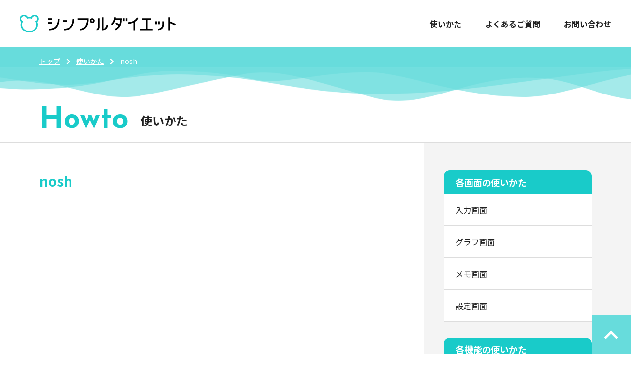

--- FILE ---
content_type: text/css; charset=utf-8
request_url: https://simpleweight.net/wp-content/cache/autoptimize/autoptimize_single_9b6c43317959b43c0704919813efa705.php
body_size: 3622
content:
@charset "utf-8";html,body,div,span,object,iframe,h1,h2,h3,h4,h5,h6,p,blockquote,pre,a,abbr,address,cite,code,del,dfn,em,img,ins,kbd,q,samp,small,strong,sub,sup,var,b,i,dl,dt,dd,ol,ul,li,fieldset,form,label,legend,output,table,caption,tbody,tfoot,thead,tr,th,td,article,aside,canvas,details,figcaption,figure,footer,header,menu,nav,section,main,summary,time,mark,audio,video,embed{outline:0;margin:0;padding:0;border:0;font:inherit;vertical-align:baseline;background:0 0}article,aside,canvas,details,figcaption,figure,footer,header,menu,nav,section,main,summary,address{display:block}h1,h2,h3,h4,h5,h6,strong,em,b,i{font-style:normal;font-weight:700}div,p{word-wrap:break-word;overflow-wrap:break-word}ol,ul{list-style:none}li{list-style:inherit}blockquote,q{quotes:none}blockquote:before,blockquote:after,q:before,q:after{content:"";content:none}img{vertical-align:bottom}table{border-spacing:0;border-collapse:separate;word-break:break-all;empty-cells:show}caption,th{text-align:left}input,button,textarea,select{margin:0;font:inherit}input,textarea{padding:0}*{-webkit-box-sizing:border-box;-moz-box-sizing:border-box;-o-box-sizing:border-box;-ms-box-sizing:border-box;box-sizing:border-box}html>*{-webkit-tap-highlight-color:rgba(0,0,0,0)}body{margin:0;font-family:'Noto Sans JP',sans-serif;-webkit-font-smoothing:antialiased;-moz-osx-font-smoothing:grayscale;word-break:break-all;display:flex;min-height:100vh;flex-direction:column}.josefin{font-family:'Josefin Sans',sans-serif}h1,h2,h3,h4,table,tr,th,td,ul,ol,li,i,dl,dd,dt{font-size:16px;line-height:1.8em;color:#222}a{color:#15a6bc;text-decoration:underline}a:hover,a.hover{color:#19cbc9;text-decoration:none}a[target=_blank]:after{margin-left:6px;content:"";display:inline-block;width:16px;height:12px;background:url(//simpleweight.net/wp-content/themes/simplediet/css/../images/common/icon_blank_gray.png)}p{font-size:16px;color:#222;font-weight:400;line-height:1.8em;text-align:justify}p.caution{font-size:14px;padding-left:1em;text-indent:-1em}#wrapper{padding-top:96px;flex-grow:1;width:100%;min-width:1120px}.inner{margin:0 auto;width:1120px;position:relative}.columBody{margin:0 auto;padding:48px 0 80px;width:1120px;display:flex;flex-wrap:wrap}.mainContent{width:700px}.sideContent{margin-left:auto;width:340px}.thumbImage{overflow:hidden;line-height:0}.thumbImage img{width:100%;height:100%;object-fit:cover;transition:all .3s ease-out}.pc_hide{display:none}.sp_hide{display:block}small{font-size:.8em;color:#888}.redBold{font-weight:700;color:#d9534f}.mt24{margin-top:24px !important}.mt32{margin-top:32px !important}@keyframes fadeOut{from{opacity:1}to{display:none;opacity:0;z-index:-1}}#loader{width:100%;height:120vh;background:#19cbc9;z-index:10000;position:fixed;top:0;left:0}#loader.loaded{animation:fadeOut 1s forwards}.spinner{margin:0 auto;width:40px;height:40px;position:relative;top:40%}.cube1,.cube2{background-color:#fff;width:15px;height:15px;position:absolute;top:0;left:0;-webkit-animation:sk-cubemove 1.8s infinite ease-in-out;animation:sk-cubemove 1.8s infinite ease-in-out}.cube2{-webkit-animation-delay:-.9s;animation-delay:-.9s}@-webkit-keyframes sk-cubemove{25%{-webkit-transform:translateX(42px) rotate(-90deg) scale(.5)}50%{-webkit-transform:translateX(42px) translateY(42px) rotate(-180deg)}75%{-webkit-transform:translateX(0px) translateY(42px) rotate(-270deg) scale(.5)}100%{-webkit-transform:rotate(-360deg)}}@keyframes sk-cubemove{25%{transform:translateX(42px) rotate(-90deg) scale(.5);-webkit-transform:translateX(42px) rotate(-90deg) scale(.5)}50%{transform:translateX(42px) translateY(42px) rotate(-179deg);-webkit-transform:translateX(42px) translateY(42px) rotate(-179deg)}50.1%{transform:translateX(42px) translateY(42px) rotate(-180deg);-webkit-transform:translateX(42px) translateY(42px) rotate(-180deg)}75%{transform:translateX(0px) translateY(42px) rotate(-270deg) scale(.5);-webkit-transform:translateX(0px) translateY(42px) rotate(-270deg) scale(.5)}100%{transform:rotate(-360deg);-webkit-transform:rotate(-360deg)}}.blockButton{margin:0 auto;padding-right:16px;display:block;width:100%;max-width:320px;text-align:center;font-size:18px;font-weight:700;color:#19cbc9;line-height:64px;text-decoration:none;border:2px solid #67dcdc;background:#fff;transition:all .2s ease-out;position:relative}.blockButton i{margin-left:auto;display:block;position:absolute;color:#19cbc9;font-size:22px;top:calc(50% - .5em);right:20px;transition:all .2s ease-out}.blockButton:hover,.blockButton.hover{background:#15a6bc;color:#fff;text-decoration:none;box-shadow:0 0 0 2px #fff inset}.blockButton:hover i,.sblockButton.hover i{color:#fff;right:14px}header{padding:0 16px 0 40px;width:100%;height:96px;min-width:1120px;display:flex;align-items:center;position:fixed;top:0;z-index:9999;background:#fff;transition:all .3s ease-out}header a{transition:all .3s ease-out}header .logo img{height:36px}header .logo img:hover,header .logo img.hover{opacity:.6}header .nav{margin-left:auto;display:flex}header .nav a{padding:0 24px;color:#222;text-decoration:none;font-weight:700}header .nav a span{display:block;line-height:96px;position:relative}header .nav a span:after{content:"";display:block;height:4px;width:0;position:absolute;bottom:2px;left:50%;background:#19cbc9;transition:all .3s ease-out}header .nav a:hover,header .nav a.hover{color:#222;text-decoration:none}header .nav a:hover span:after,header .nav a.hover span:after{width:100%;left:0}header .spNav{display:none}.spMenu{display:none}.pageHead{padding-bottom:32px;background:#fff;border-bottom:1px solid #ddd}.pageHead h1,.pageHead h2{margin:0 auto;padding:16px 0 0;width:1120px;line-height:1em;font-size:24px;font-weight:700;display:flex}.pageHead h1 span,.pageHead h2 span{padding-right:24px;font-size:60px;color:#19cbc9}.singleColumn{background:#f4f4f4}.singleColumn .inner{margin:56px auto 80px;padding:56px;width:1120px;background:#fff}.big404{font-size:80px;color:#19cbc9;text-align:center}.breadlist{background:#67dcdc;margin:0 auto;padding:16px calc(50% - 560px) 0;width:100%;min-width:1120px}.breadlist ol{margin-left:-12px;display:flex}.breadlist li{padding-left:12px}.breadlist li,.breadlist li i,.breadlist li a{font-size:14px;color:#fff;line-height:24px}.wave{width:100%;height:80px;position:relative}.wave div{position:absolute;width:100%;height:100%}.reverse{transform:rotate(180deg)}.roop3{background:url(//simpleweight.net/wp-content/themes/simplediet/css/../images/common/bg_wave3.png) 0 0 repeat-x;background-size:1600px 80px;animation:bgroopReverse 14s ease-in-out infinite}.roop2{background:url(//simpleweight.net/wp-content/themes/simplediet/css/../images/common/bg_wave2.png) 0 0 repeat-x;background-size:1600px 80px;animation:bgroop 16s ease-in-out infinite}.roop1{background:url(//simpleweight.net/wp-content/themes/simplediet/css/../images/common/bg_wave1.png) 0 0 repeat-x;background-size:1600px 80px;animation:bgroop 18s ease-in-out infinite}@keyframes bgroop{0%,100%{background-position:0 0}50%{background-position:-1600px 30px}}@keyframes bgroopReverse{0%,100%{background-position:0 30px}50%{background-position:1600px 0}}.fluidBlock{width:180px;height:160px;position:absolute;top:-56px;left:-24px;z-index:-1}.fluid{width:100%;height:100%;background:#bef9f5;animation:fluidrotate 8s ease 0s infinite}@keyframes fluidrotate{0%,100%{border-radius:63% 37% 54% 46%/55% 48% 52% 45%}14%{border-radius:40% 60% 54% 46%/49% 60% 40% 51%}28%{border-radius:54% 46% 38% 62%/49% 70% 30% 51%}42%{border-radius:61% 39% 55% 45%/61% 38% 62% 39%}56%{border-radius:61% 39% 67% 33%/70% 50% 50% 30%}70%{border-radius:50% 50% 34% 66%/56% 68% 32% 44%}84%{border-radius:46% 54% 50% 50%/35% 61% 39% 65%}}.fadeUpTrigger{opacity:0}.fadeUp{animation-name:fadeUpAnime;animation-duration:.5s;animation-fill-mode:forwards;opacity:0}@keyframes fadeUpAnime{from{opacity:0;transform:translateY(100px)}to{opacity:1;transform:translateY(0)}}.backTopButton{position:fixed;bottom:0;right:0;z-index:9997}.backTopButton a{display:block;text-decoration:none;width:80px;height:80px;background:#67dcdc;border:2px solid #67dcdc;transition:all .3s ease-out}.backTopButton a i{display:block;text-align:center;font-size:32px;color:#fff;line-height:76px;transition:all .3s ease-out}.backTopButton a:hover,.backTopButton a.hover{background:#15a6bc;text-decoration:none;box-shadow:0 0 0 2px #fff inset}.backTopButton a:hover i{line-height:60px}footer{width:100%;min-width:1120px}footer .footerTop{padding:40px 40px 0;display:flex;align-items:center;border-top:1px solid #ddd}footer a img{transition:all .2s ease-out}footer .footerTop a[target=_blank]:after{content:none;margin-left:0}footer .logo,footer .logo img{height:32px;width:auto}footer a:hover img,footer a.hover img{opacity:.6}footer .rightWrap{margin-left:auto;display:flex}footer .rightWrap p{padding-bottom:8px;font-size:14px;font-weight:700}footer .rightWrap ul{padding-right:24px;display:flex}footer .rightWrap li{padding-right:16px}footer .rightWrap img{height:40px;width:auto}footer .rightWrap .sns{padding:0 40px 16px;border-left:1px solid #ddd;border-right:1px solid #ddd;display:flex;flex-direction:column;align-items:center}footer nav ul{padding:24px;display:flex;justify-content:center;flex-wrap:wrap}footer nav ul li{padding:0 20px}footer nav ul a{font-weight:700;color:#222;text-decoration:none}footer nav ul a:hover,footer nav ul a.hover{color:#19cbc9;text-decoration:underline}footer .copy{font-size:13px;color:#fff;line-height:48px;text-align:center;background:#19cbc9}#privacy p,#rule p{margin-top:1em}#privacy h2,#rule .subhead{margin-top:0;color:#19cbc9;font-size:28px;font-weight:700;line-height:1.5em}#rule .subhead+p{margin-top:24px}#privacy .revision{margin-top:24px;text-align:right;color:#888;font-size:13px}#privacy h3{margin-top:32px;font-size:18px;font-weight:700;line-height:1.5em}#privacy .blockButton,#rule .blockButton{margin-top:40px}#company .subhead{margin-top:0;color:#19cbc9;font-size:28px;font-weight:700;line-height:1.5em}#company .subhead+p{margin-top:24px}#company dl{margin-top:24px;display:flex;flex-wrap:wrap;border-top:1px solid #ddd}#company dl dt{padding:16px 24px;width:176px;font-weight:700;border-bottom:1px solid #ddd;background:#f5f5f5}#company dl dd{padding:16px 24px;width:calc(100% - 176px);display:flex;border-bottom:1px solid #ddd}#company dl dd span{margin-top:8px;display:block;font-size:14px;color:#888;line-height:1.6em}#company dl dd a{color:#19cbc9;text-decoration:underline}#company dl dd a:hover{text-decoration:none}#company dl dd a.link-map{margin-left:8px;padding:0 20px;display:inline-block;text-decoration:none;font-size:14px;line-height:32px;border-radius:17px;border:1px solid #19cbc9;transition:.3s}#company dl dd a.link-map:hover:after{background:url(//simpleweight.net/wp-content/themes/simplediet/css/../images/common/icon_blank_white.png)}#company dl dd a.link-map:hover{color:#fff;background:#19cbc9;box-shadow:0 0 0 1px #fff inset}#company dl dd p.jpxLogo{padding-left:24px}#company dl dd p.jpxLogo img{width:60px;height:auto}#contact{padding-top:40px}#contact h2{margin-top:16px;color:#19cbc9;font-size:28px;font-weight:700;line-height:1.5em}#contact h3{margin-top:40px;margin-bottom:24px;padding-left:20px;font-weight:700;line-height:1.5em;font-size:22px;border-left:4px solid #19cbc9}#contact p{margin-top:1em}#contact .caution{margin-top:8px;color:#888}#contact .bigThx{font-size:80px;color:#19cbc9;text-align:center}#contact .blockButton{margin-top:32px}#contact .frm_style_formidable-style.with_frm_style .form-field{margin-bottom:32px !important}#contact .frm_primary_label{padding:0 0 8px;display:flex;font-size:16px;font-weight:700}#contact .frm_primary_label .frm_required{margin-left:auto;background:#d9534f;font-weight:400;font-size:12px;color:#fff;line-height:24px;height:24px;padding:0 12px;border-radius:4px}#contact .frm_radioList .frm_primary_label .frm_required{background:#579af6}#contact .frm_radioList .frm_primary_label .frm_required:after{content:"任意"}#contact .frm_opt_container{display:flex}#contact .frm_radio{margin-right:16px;width:calc(50% - 16px);max-width:240px;height:48px}#contact .frm_radio label{height:100%;display:flex;align-items:center;font-size:15px;background:#f5f5f5;border-radius:8px;cursor:pointer}#contact .frm_radio label:hover{background:#19cbc9;color:#fff}#contact .frm_radio label input{margin:0 32px 0 0;position:relative}#contact .frm_radio label input:before{box-shadow:inset 10px 10px #19cbc9}#contact .frm_submit{display:flex;justify-content:center}#contact .frm_button_submit{padding:0 64px;font-size:16px;height:60px;background:#19cbc9;border:2px solid #19cbc9;transition:all .3s ease-out}#contact .frm_button_submit:hover{color:#fff;background:#15a6bc;box-shadow:0 0 0 2px #fff inset}#contact .cf-turnstile{text-align:center}.page_news p{margin:1em 0}.page_news h2{color:#19cbc9;font-size:28px;font-weight:700;line-height:1.5em}.page_news h3{margin-top:40px;margin-bottom:24px;padding-left:20px;font-weight:700;line-height:1.5em;font-size:22px;border-left:4px solid #19cbc9}.page_news .wp-block-image{margin-top:1em;text-align:center}.newsList li{padding:16px 0;display:flex;align-items:flex-start;border-bottom:1px dotted #ccc}.newsList li div{display:flex;width:240px;color:#888}.newsList .label{padding:0 16px;margin-left:24px;font-size:14px;color:#fff;height:28px;line-height:28px;border-radius:14px;background:#888}.newsList p{margin:0;flex:1}.newsList .update{background:#f6ab00}.newsList .event{background:#18a93a}.newsList .notice{background:#008cd6}.newsList .campaign{background:#b4f}.newsList .media{background:#f030a0}

--- FILE ---
content_type: text/css; charset=utf-8
request_url: https://simpleweight.net/wp-content/cache/autoptimize/autoptimize_single_11e46049937ac4e0cfe3514a27a82725.php
body_size: 1563
content:
@charset "utf-8";@media screen and (max-width:768px){#wrapper{padding-top:60px;min-width:100%}#wrapper.singleColumn{padding-top:0}a[target=_blank]:after{background:url(//simpleweight.net/wp-content/themes/simplediet/css/../images/common/icon_blank_gray@2.png);background-size:16px 12px}.inner{width:100%}.contentBlock{padding-top:40px;padding-bottom:80px}.pc_hide{display:block}.sp_hide{display:none}.blockButton{max-width:none}header{padding:0 8px;width:100%;min-width:auto;height:60px}header .logo{padding-left:20px;text-align:center;flex:1}header .logo img{height:24px}header .nav{display:none}header .spNav{margin-left:auto;display:flex;align-items:center;justify-content:center;width:40px;height:40px}header .spNav i{font-size:24px;color:#19cbc9}.spMenu{padding-bottom:16px;position:fixed;top:60px;z-index:9998;width:100%;height:calc(100% - 60px);background:#fff;border-top:1px solid #ddd;overflow-y:scroll}.spMenu li{margin:16px;border:1px solid #19cbc9}.spMenu li a{display:flex;width:100%;color:#19cbc9;padding:0 24px;position:relative;text-decoration:none;transition:all .2s ease-out;border:2px solid #fff;line-height:54px;font-weight:700}.spMenu li a i{margin-left:auto;display:block;position:absolute;font-size:20px;color:#19cbc9;top:calc(50% - .5em);right:22px;transition:all .2s ease-out}.spMenu li a:hover,.spMenu li a.hover{color:#fff;background:#19cbc9;background-position:0 0;text-decoration:none}.spMenu li a:hover i,.spMenu li a.hover i{color:#fff;right:14px;text-decoration:none}.spMenu .toggleOpener{display:flex;width:100%;color:#19cbc9;padding:0 0 0 24px;position:relative;transition:all .2s ease-out;line-height:58px;font-weight:700;background:#fff;cursor:pointer}.spMenu .toggleOpener.open{border-bottom:1px solid #19cbc9}.spMenu .toggleOpener span{margin-left:auto;display:block;background:#19cbc9;width:58px;height:58px;text-align:center;transition:all .2s ease-out}.spMenu .toggleOpener span i{font-size:20px;color:#fff;line-height:58px}.spMenu .toggleOpener.open span i{transform:rotate(180deg)}.spMenu .navHowto{display:none;padding:12px}.spMenu .navHowto p{padding:0 12px;line-height:40px;color:#fff;background:#19cbc9}.spMenu .navHowto ul{padding-top:0}.spMenu .navHowto li{margin:0;border:none;border-bottom:1px solid #19cbc9}.spMenu .navHowto li a{padding:0 32px 0 12px;border:none;border-top:2px solid #fff;border-bottom:2px solid #fff}.spMenu .navHowto li a span{display:block;overflow:hidden;text-overflow:ellipsis;white-space:nowrap}.spMenu .navHowto li a i{right:10px}.spMenu .navHowto li a:hover i,.spMenu .navHowto li a.hover i{right:4px}.pageHead{padding-bottom:24px}.pageHead h1,.pageHead h2{padding:16px 24px 0;width:100%;line-height:1.6em;font-size:18px;flex-wrap:wrap}.pageHead h1 span,.pageHead h2 span{padding-right:16px;font-size:36px}.singleColumn .inner{margin:24px auto;padding:24px;width:100%}.breadlist{padding:16px 24px 0;min-width:auto}.singleColumn .breadlist{padding:68px 24px 0}.breadlist ol{width:100%;flex-wrap:nowrap;overflow-y:hidden;overflow-x:scroll;overflow-scrolling:touch}.breadlist li{white-space:nowrap}.wave{width:100%;height:40px;position:relative}.wave div{position:absolute;width:100%;height:100%}.roop3,.roop2,.roop1{background-size:800px 40px}@keyframes bgroop{0%,100%{background-position:0 0}50%{background-position:-800px 15px}}@keyframes bgroopReverse{0%,100%{background-position:0 15px}50%{background-position:800px 0}}.fluidBlock{width:100px;height:90px;top:-40px;left:calc(50% - 50px)}.backTopButton{bottom:40px;right:0}.backTopButton a{padding-top:0;display:block;width:56px;height:56px}.backTopButton a i{font-size:18px;line-height:52px}.backTopButton a:hover,.backTopButton a.hover{box-shadow:0 0 0 2px #fff inset}.backTopButton a:hover i{line-height:46px}footer{min-width:auto}footer .footerTop{padding:40px 24px 0;flex-direction:column;border-top:24px solid #67dcdc}footer .rightWrap{margin-left:0;padding-top:40px;width:100%;justify-content:space-around}footer .rightWrap div{padding:0}footer .rightWrap ul{padding-right:0;flex-direction:column}footer .rightWrap li{padding:0 0 8px;text-align:center}footer .rightWrap .sns{padding:0;border:none}footer nav ul{padding:0;margin:24px 16px;flex-wrap:wrap;justify-content:flex-start;border-right:1px solid #ccc;border-bottom:1px solid #ccc}footer nav ul li{padding:0;width:100%}footer nav ul a{display:block;width:100%;font-size:14px;text-align:center;line-height:60px;border-top:1px solid #ccc;border-left:1px solid #ccc}footer .copy{font-size:12px;line-height:40px}#privacy h2,#rule .subhead{font-size:22px}#privacy .blockButton,#rule .blockButton{margin-top:24px}#company .subhead{font-size:22px}#company dl{margin-top:24px;flex-direction:column;border-left:1px solid #ddd;border-right:1px solid #ddd}#company dl dt,#company dl dd{padding:16px;width:100%}#company dl dd a.link-map{margin-left:0;margin-top:8px}#company dl dd a.link-map:hover:after{background:url(//simpleweight.net/wp-content/themes/simplediet/css/../images/common/icon_blank_white@2.png);background-size:16px 12px}#contact{padding-top:24px}#contact h2{margin-top:0;font-size:22px}#contact h3{font-size:20px}#contact .bigThx{font-size:42px}.newsList li{flex-direction:column}.newsList li div{width:100%}.newsList .date{line-height:24px}.newsList .label{padding:0 12px;margin-left:auto;font-size:12px;height:24px;line-height:24px;border-radius:12px}.newsList p{padding-top:8px;padding-left:0}.page_news h2{font-size:22px}.page_news h3{font-size:20px}}

--- FILE ---
content_type: text/css; charset=utf-8
request_url: https://simpleweight.net/wp-content/cache/autoptimize/autoptimize_single_12e43e7af57d46b9a12198f1916fc8d2.php?ver=6.2.8
body_size: 771
content:
@charset "utf-8";.pageHowto{background:linear-gradient(90deg,#fff 0%,#fff 50%,#f4f4f4 50%,#f4f4f4 100%)}.pageHowto .inner{display:flex;position:relative;min-height:1132px}.sideWrap{width:300px;position:absolute;top:56px;right:0}.sideWrap h3{margin-top:32px;padding:8px 24px;color:#fff;font-size:18px;border-radius:12px 12px 0 0;background:#19cbc9}.sideWrap h3:nth-of-type(1){margin-top:0}.sideWrap ul{background:#fff}.sideWrap ul li{border-bottom:1px solid #ddd}.sideWrap ul li a{padding:18px 24px;display:block;color:#222;text-decoration:none}.sideWrap ul li a:hover,.sideWrap ul li a.hover{color:#19cbc9;text-decoration:underline}.mainWrap{padding:56px 56px 80px 0;width:780px;background:#fff}.mainWrap h1{margin-bottom:24px;font-size:28px;font-weight:700;line-height:1.5em;color:#19cbc9}.mainWrap h2{margin-top:56px;margin-bottom:24px;padding-left:20px;font-weight:700;line-height:1.5em;font-size:22px;border-left:4px solid #19cbc9}.mainWrap h3{margin-top:40px;margin-bottom:16px;line-height:1.5em;font-size:20px}.mainWrap p+p{margin-top:1em}.mainWrap ul{margin:24px 0}.mainWrap ul li{padding-left:1em;text-indent:-1em}.mainWrap ul li:before{content:"・";font-weight:700}.mainWrap p+dl{margin-top:24px}.mainWrap dl{display:flex;flex-wrap:wrap;width:100%;border-bottom:1px solid #ccc;border-left:1px solid #ccc;border-right:1px solid #ccc}.mainWrap dl dt{padding:12px 16px;width:35%;font-weight:700;border-top:1px solid #ccc;border-right:1px solid #ccc;background:#f4f4f4}.mainWrap dl dd{padding:12px 16px;width:65%;flex-shrink:0;border-top:1px solid #ccc}.mainWrap .grayFrame{margin:16px 0;padding:16px;background:#f4f4f4}.articleWrap{margin:32px 0;display:flex;flex-wrap:wrap}.articleWrap .imgWrap{width:300px}.articleWrap .imgWrapColumn{padding:0;width:100%;text-align:center}.articleWrap .imgWrapColumn img{width:auto;max-width:600px;height:auto}.articleWrap .imgWrap img{width:100%;height:auto}.articleWrap .txtWrap{padding:0 0 0 32px;flex:1}.articleWrap .imgWrapColumn+.txtWrap{padding:24px 0 0}@media screen and (max-width:768px){.pageHowto{background:#f4f4f4}.pageHowto .inner{margin-top:24px;min-height:auto;flex-direction:column}.sideWrap{padding:24px;width:100%;position:static}.sideWrap h3{margin-top:16px}.mainWrap{padding:24px;width:100%}.mainWrap h1{font-size:22px}.mainWrap h2{font-size:20px}.mainWrap h3{font-size:18px}.mainWrap h1+h2{margin-top:32px}.mainWrap dl{flex-direction:column}.mainWrap dl dt{width:100%;border-right:none}.mainWrap dl dd{width:100%}.articleWrap{flex-direction:column}.articleWrap .imgWrap{margin:0 auto;width:64%}.articleWrap .imgWrapColumn img{max-width:100%}.articleWrap .txtWrap{padding:0;margin-top:16px}.articleWrap .imgWrapColumn+.txtWrap{padding:0;margin-top:16px}}

--- FILE ---
content_type: image/svg+xml
request_url: https://simpleweight.net/wp-content/themes/simplediet/images/common/logo.svg
body_size: 1900
content:
<?xml version="1.0" encoding="utf-8"?>
<!-- Generator: Adobe Illustrator 26.0.2, SVG Export Plug-In . SVG Version: 6.00 Build 0)  -->
<svg version="1.1" id="レイヤー_1" xmlns="http://www.w3.org/2000/svg" xmlns:xlink="http://www.w3.org/1999/xlink" x="0px"
	 y="0px" viewBox="0 0 704 80" style="enable-background:new 0 0 704 80;" xml:space="preserve">
<style type="text/css">
	.st0{fill:#19CBC9;}
</style>
<path id="パス_2_00000106109339520991404400000007015018814005504700_" d="M345.47,69.85v-7.33c6.26,0,6.33-8.21,6.33-8.3V16.1
	h7.32v38.13C359.11,60.51,355.47,69.85,345.47,69.85z"/>
<path id="パス_3_00000048472266288182581430000012410974567783362727_" d="M372.49,69.85h-3.67V11.87h7.32V62.3
	c8.77-0.78,15.47-8.16,15.41-16.97l7.32,0.02C398.88,53.83,393.36,69.85,372.49,69.85z"/>
<rect id="長方形_2_00000153676644913273278160000011353219903430001024_" x="610.31" y="29.87" width="7.32" height="13.17"/>
<rect id="長方形_3_00000116943336646513245630000003844578470144827564_" x="622.78" y="29.87" width="7.32" height="13.17"/>
<rect id="長方形_4_00000023271187400150490990000016384950468642458781_" x="464.42" y="15.96" width="7.32" height="13.17"/>
<rect id="長方形_5_00000152959385725727945180000004565778268260280722_" x="476.89" y="15.96" width="7.32" height="13.17"/>
<path id="パス_4_00000164498589882728915560000004700131038548603264_" d="M622.78,69.85v-7.32c0.19,0,19.03-0.22,19.03-18.72
	V29.87h7.32v13.94C649.13,65.17,630.11,69.85,622.78,69.85z"/>
<polygon points="703.63,42.18 675.82,30.23 675.82,11.88 668.5,11.88 668.5,69.85 675.82,69.85 675.82,38.19 700.74,48.9 "/>
<rect id="長方形_8_00000042724962668047900930000007159822882878011576_" x="128.13" y="15.93" width="17.56" height="7.32"/>
<rect id="長方形_9_00000092451927975540731640000004576361684107669133_" x="128.13" y="33.49" width="17.56" height="7.32"/>
<rect id="長方形_10_00000120553047635528238180000000053435836559568062_" x="195.04" y="24.71" width="17.56" height="7.32"/>
<path id="パス_7_00000058549110506902501290000005366220412988453513_" d="M272.59,69.97v-7.32c13.29,0,28.7-10.23,29.9-39.38
	h-41.2v-7.31h48.59v3.67C309.88,56.96,289.79,69.97,272.59,69.97z"/>
<path id="パス_8_00000054975212383055811680000018103260416646851464_" d="M325.89,37.92c-6.06,0-10.97-4.91-10.97-10.97
	c0-6.06,4.91-10.97,10.97-10.97c6.06,0,10.97,4.91,10.97,10.97C336.86,33,331.95,37.91,325.89,37.92z M325.89,23.28
	c-2.03,0-3.67,1.64-3.67,3.67s1.64,3.67,3.67,3.67c2.03,0,3.67-1.64,3.67-3.67C329.56,24.93,327.92,23.28,325.89,23.28
	C325.9,23.28,325.89,23.28,325.89,23.28L325.89,23.28z"/>
<path d="M432.29,15.97c0.11-1.39,0.18-2.76,0.18-4.1h-7.32c0,8.25-2.83,21.43-13.43,29.5l4.43,5.83c8.35-6.35,12.96-15.15,15-23.91
	h20.75c-0.17,8.12-1,14.4-3.19,19.79l-14.62-8.46l-3.67,6.33l14.74,8.54c-3.56,4.91-8.86,9.3-16.75,14.14l3.82,6.24
	c22.71-13.93,27.01-26.47,27.01-50.21v-3.67H432.29z"/>
<path d="M533.73,14.78l-6.72-2.9c-4.4,10.18-18.35,21.04-39.61,22.33l0.45,7.3c8.54-0.52,16.62-2.61,23.67-5.87v34.21h7.32V31.6
	C525.64,27.1,530.89,21.34,533.73,14.78z"/>
<polygon points="575.82,62.53 575.82,23.28 591.61,23.28 591.61,15.96 550.64,15.96 550.64,23.28 568.5,23.28 568.5,62.53 
	543.4,62.53 543.4,69.85 598.85,69.85 598.85,62.53 "/>
<path d="M132.3,70.05v-7.26c32.32,0,39.11-23.79,39.11-43.74h7.26c0,15.28-3.61,27.46-10.72,36.2
	C159.97,65.07,147.97,70.05,132.3,70.05z"/>
<path d="M199.42,70.05v-7.26c32.32,0,39.11-23.79,39.11-43.74h7.26c0,15.28-3.61,27.46-10.72,36.2
	C227.09,65.07,215.09,70.05,199.42,70.05z"/>
<path id="パス_13" class="st0" d="M86.19,18.47c0-10.21-8.63-18.49-19.27-18.49c-7.17-0.06-13.78,3.84-17.19,10.15
	c-4.52-0.72-9.13-0.72-13.65,0C32.68,3.82,26.06-0.09,18.9-0.03C8.26-0.03-0.37,8.25-0.37,18.47c0.02,5.38,2.42,10.47,6.56,13.9
	c-1.66,3.93-2.51,8.15-2.52,12.41c0,19.44,17.57,35.2,39.24,35.2s39.24-15.76,39.24-35.2c0-4.26-0.86-8.48-2.52-12.41
	C83.77,28.93,86.17,23.84,86.19,18.47 M70.42,29.71c3.2,4.37,4.93,9.65,4.95,15.06c0,15.67-14.56,28.42-32.46,28.42
	S10.46,60.44,10.46,44.78c0.02-5.42,1.76-10.69,4.95-15.06c-5.19-1.29-8.88-5.9-9-11.24c0-6.46,5.6-11.72,12.49-11.72
	c6.8,0,12.34,5.12,12.48,11.47c7.49-2.48,15.58-2.48,23.07,0c0.14-6.34,5.69-11.47,12.48-11.47c6.89,0,12.49,5.26,12.49,11.72
	C79.29,23.82,75.61,28.42,70.42,29.71"/>
</svg>


--- FILE ---
content_type: text/plain
request_url: https://www.google-analytics.com/j/collect?v=1&_v=j102&a=381706588&t=pageview&_s=1&dl=https%3A%2F%2Fsimpleweight.net%2Fotoku_slider%2Fnosh%2F&ul=en-us%40posix&dt=nosh%20%E2%80%93%20%E3%82%B7%E3%83%B3%E3%83%97%E3%83%AB%E3%83%80%E3%82%A4%E3%82%A8%E3%83%83%E3%83%88&sr=1280x720&vp=1280x720&_u=YEBAAEABAAAAACAAI~&jid=2134611800&gjid=330960628&cid=1992054537.1769309179&tid=UA-246591639-1&_gid=1300353511.1769309179&_r=1&_slc=1&gtm=45He61m1h2n81TMQP9QLv895552950za200zd895552950&gcd=13l3l3l3l1l1&dma=0&tag_exp=103116026~103200004~104527907~104528500~104684208~104684211~105391252~115938466~115938468~116682876~117041587&z=1696235433
body_size: -451
content:
2,cG-6J3EC2CQ7P

--- FILE ---
content_type: text/javascript; charset=utf-8
request_url: https://simpleweight.net/wp-content/cache/autoptimize/autoptimize_single_e75af2dd7b77e2def19d4afc32f2fbfd.php?ver=6.2.8
body_size: 782
content:
jQuery(document).ready(function(){setTimeout(function(){jQuery('#loader').addClass("loaded");},600);var linkTouchStart=function(){jQuery('*').removeClass("hover");thisAnchor=jQuery(this);touchPos=thisAnchor.offset().top;moveCheck=function(){nowPos=thisAnchor.offset().top;if(touchPos==nowPos){thisAnchor.addClass("hover");}}
setTimeout(moveCheck,100);}
var linkTouchEnd=function(){thisAnchor=jQuery(this);hoverRemove=function(){jQuery('*').removeClass("hover");}
setTimeout(hoverRemove,500);}
jQuery(document).on('touchstart mousedown','a',linkTouchStart);jQuery(document).on('touchend mouseup','a',linkTouchEnd);jQuery('a[href^=#]').click(function(){var speed=800;var href=jQuery(this).attr("href");var headerHeight=jQuery('header').innerHeight();var target=  jQuery(href=="#"||href==""?'html':href);var position=target.offset().top-headerHeight;jQuery('body,html').animate({scrollTop:position},speed,'swing');return false;});jQuery('.spNav').on('click',function(){if(jQuery('.spMenu').css('display')==='block'){jQuery('.spMenu').slideUp('400');jQuery('.spNav').html('<i class="fas fa-bars"></i>');}else{jQuery('.spMenu').slideDown('400');jQuery('.spNav').html('<i class="fas fa-times"></i>');}});function scroll_control(event){event.preventDefault();}
jQuery('.spMenu .toggleOpener').on('click',function(){jQuery(this).next().slideToggle();jQuery(this).toggleClass("open");});jQuery(window).on("scroll",function(){var pos=jQuery(window).scrollTop();if(pos>=40){jQuery('header').css({boxShadow:"0 4px 12px 0 rgba(0, 0, 0, .16)"});}else{jQuery('header').css({boxShadow:"none"});}});function fadeAnime(){jQuery('.fadeUpTrigger').each(function(){var elemPos=jQuery(this).offset().top+120;var scroll=jQuery(window).scrollTop();var windowHeight=jQuery(window).height();if(scroll>=elemPos-windowHeight){jQuery(this).addClass('fadeUp');}});}
jQuery(window).scroll(function(){fadeAnime();});});jQuery(window).on('load',function(){var url=jQuery(location).attr('href');if(url.indexOf("#")!=-1){var anchor=url.split("#");var target=jQuery('#'+anchor[anchor.length-1]);var headerHeight=jQuery('header').innerHeight()+32;if(target.length){var pos=Math.floor(target.offset().top)-headerHeight;jQuery("html, body").animate({scrollTop:pos},500);}}});